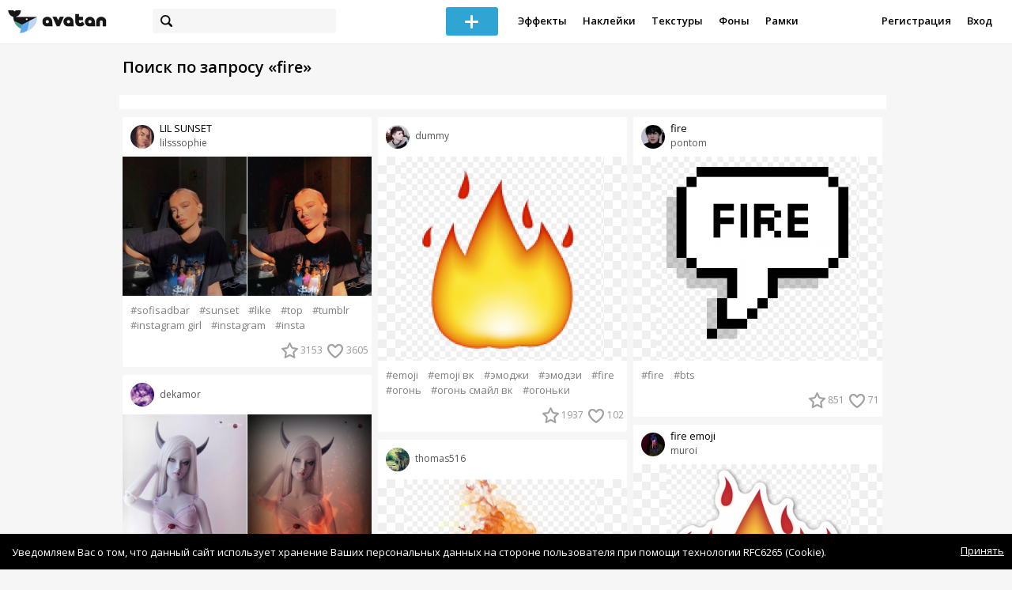

--- FILE ---
content_type: text/html; charset=utf-8
request_url: https://avatanplus.com/search?s=fire
body_size: 9485
content:
<!DOCTYPE html>
<html>
  <head>
  	<meta http-equiv="X-UA-Compatible" content="IE=9; IE=8; IE=7; IE=EDGE" />
    <meta charset=utf-8>
    <title>AVATAN PLUS - Социальный Фоторедактор</title>
    <link rel="SHORTCUT ICON" href="/i/shortcuticon.png?v=5" />
    <link rel="stylesheet" type="text/css" href="https://yastatic.net/jquery-ui/1.11.2/themes/smoothness/jquery-ui.min.css"/>
	<link rel="stylesheet" type="text/css" href="/css/style.css?t=1768616814"/>
	<link rel="stylesheet" type="text/css" href="/css/jquery.custom-scrollbar.css"/>
	<link rel="stylesheet" type="text/css" href="/css/vendor/nanoscroller.css"/>
	<script type="text/javascript" src="/js/vendor/jquery-1.10.2.min.js"></script>
		<!-- common modules -->
	<script type="text/javascript" src="/js/common/shop_modal.js?v=1768616814"></script>
	<script type="text/javascript" src="/js/common/vk_app.js?v=1768616814"></script>
	<script type="text/javascript" src="/js/common/favs_likes.js?v=1768616814"></script>
	<script type="text/javascript" src="/js/common/fullscreen_picture.js?v=1768616814"></script>
	<script type="text/javascript" src="/js/common/more.js?v=1768616814"></script>
	<script type="text/javascript" src="/js/common/editor.js?v=1768616814"></script>
	<script type="text/javascript" src="/js/common/add_common.js?v=1768616814"></script>
	<script type="text/javascript" src="/js/common/favourites.js?v=1768616814"></script>
	<script type="text/javascript" src="/js/common/modals.js?v=1768616814"></script>
	<script type="text/javascript" src="/js/common/assets.js?v=1768616814"></script>
	<script type="text/javascript" src="/js/common/elements.js?v=1768616814"></script>
	<script type="text/javascript" src="/js/common/final_procedures.js?v=1768616814"></script>
	<script type="text/javascript" src="/js/common/front_modal.js?v=1768616814"></script>
	<!-- end -->
	<script type="text/javascript" src="/js/vendor/jquery.nanoscroller.min.js?v=1768616814"></script>
	  	<script type="text/javascript" src="https://vk.com/js/api/share.js?93" charset="windows-1251"></script>
  	 		<link href='https://fonts.googleapis.com/css?family=Open+Sans:400,600&subset=cyrillic-ext,latin' rel='stylesheet' type='text/css'>
	<meta name="ermp-site-verification" value="D7357A7C-6C4F-475C-9374-0880A230111A">
	<!-- Yandex.RTB -->
	<script>window.yaContextCb=window.yaContextCb||[]</script>
	<script src="https://yandex.ru/ads/system/context.js" async></script>
  </head>
<body>
	
	<script type="text/javascript">
	 noflash_flag = true; 
	</script>

		<!--LiveInternet counter--><script type="text/javascript"><!--
	new Image().src = "//counter.yadro.ru/hit?r"+
	escape(document.referrer)+((typeof(screen)=="undefined")?"":
	";s"+screen.width+"*"+screen.height+"*"+(screen.colorDepth?
	screen.colorDepth:screen.pixelDepth))+";u"+escape(document.URL)+
	";"+Math.random();//--></script><!--/LiveInternet-->
	  	<div id="wrap">
	<div class="header">
			    
				<div class="center">
			<a class="logo-icon" href="/"></a>
			<div class="search">
				<span class="search-icon"></span>
								<form method="GET" action="/search" class="search-form">
									<div class="search-input"></div>
				</form>
			</div>
									<div class="menu" style="right: 260px;">
				<span class="add-photo blue-btn"><span></span></span>
				<a href="/list/effect" class="menu-item">Эффекты</a>
				<a href="/list/stickers" class="menu-item">Наклейки</a>
				<a href="/list/textures" class="menu-item">Текстуры</a>
								<a href="/list/backgrounds" class="menu-item">Фоны</a>
				<a href="/list/frames" class="menu-item">Рамки</a>
				<!--<a href="/list/photo" class="menu-item">Фотографии</a>-->
								<div class="clear"></div>
			</div>
			<form method="POST" action="" id="logout-form">
				<input type="hidden" name="logout" value="1">
			</form>
						<div class="auth-menu">
	    		<a href="/reg" class="menu-item">Регистрация</a>
				<a href="/login" class="menu-item">Вход</a>
				<div class="clear"></div>
	    	</div>
					</div>
	</div>
	<div class="main">
<script type="text/javascript">
	$().ready(function(){
		site.more.initSearchList('fire', 40, 111);
		site.favs_likes.init('list');
		site.elements.initEditElement();
	});
</script>
<div class="main-block">
	<h1>Поиск по запросу &laquo;fire&raquo;</h1>
		<div class="list-middle-banner __hack"><!-- Yandex.RTB R-A-2078077-5 -->
		<div id="yandex_rtb_R-A-2078077-5"></div>
		<script>window.yaContextCb.push(()=>{
		  Ya.Context.AdvManager.render({
			renderTo: 'yandex_rtb_R-A-2078077-5',
			blockId: 'R-A-2078077-5'
		  })
		})</script></div>
			<div class="list-container">
		<div class="elements-col fullwidth x3">
<div class="element">
	
	<div class="top">
		<span class="user">
			<a href="/users/lilsssophie">
				<img src="https://avatanplus.com/files/userpics/5e2b8d17c5a5f16fda1f2502_sm.jpg">
			</a>
			<a href="/users/lilsssophie">
				<span class="nickname _has_name">lilsssophie</span>
			</a>
			<a class="title" href="/detail/effect-4646719">LIL SUNSET</a>		</a>
									</div>
		<a class="__effect-1 mid __two" href="/detail/effect-4646719">
		<img src="https://avatanplus.com/files/effects/mid/5ee587ac7ee56172b099f9e8.jpg" class="original"><img src="https://avatanplus.com/files/effects/mid/5ee587ac908d3172b099fa30.jpg">
	</a>
						<div class="element-tags">
						<a href="/search?s=sofisadbar" class="tag" attr-tag="sofisadbar">#sofisadbar</a>
						<a href="/search?s=sunset" class="tag" attr-tag="sunset">#sunset</a>
						<a href="/search?s=like" class="tag" attr-tag="like">#like</a>
						<a href="/search?s=top" class="tag" attr-tag="top">#top</a>
						<a href="/search?s=tumblr" class="tag" attr-tag="tumblr">#tumblr</a>
						<a href="/search?s=instagram+girl" class="tag" attr-tag="instagram girl">#instagram girl</a>
						<a href="/search?s=instagram" class="tag" attr-tag="instagram">#instagram</a>
						<a href="/search?s=insta" class="tag" attr-tag="insta">#insta</a>
					</div>
		<div class="bottom">
				<span class="btns" attr_element_id="4646719" attr_element_type="effect" attr_element_resource_type="1">
						<span class="fav"><i></i><b>3153</b></span>
						<span class="like"><i></i><b>3605</b></span>
		</span>
			</div>
</div>
<div class="element">
	
	<div class="top">
		<span class="user">
			<a href="/users/dekamor">
				<img src="https://avatanplus.com/files/userpics/581c51dd003ce1582e9fc749_sm.jpg">
			</a>
			<a href="/users/dekamor">
				<span class="nickname">dekamor</span>
			</a>
					</a>
									</div>
		<a class="__effect-1 mid __two" href="/detail/effect-1603537">
		<img src="https://avatanplus.com/files/effects/mid/581c64b6990b01582ee96963.jpg" class="original"><img src="https://avatanplus.com/files/effects/mid/581c64b5918c31582ee9655c.jpg">
	</a>
						<div class="element-tags">
						<a href="/search?s=doll" class="tag" attr-tag="doll">#doll</a>
						<a href="/search?s=fire" class="tag" attr-tag="fire">#fire</a>
						<a href="/search?s=demon" class="tag" attr-tag="demon">#demon</a>
						<a href="/search?s=hell" class="tag" attr-tag="hell">#hell</a>
						<a href="/search?s=%D0%BA%D1%83%D0%BA%D0%BB%D0%B0" class="tag" attr-tag="кукла">#кукла</a>
						<a href="/search?s=%D0%BE%D0%B3%D0%BE%D0%BD%D1%8C" class="tag" attr-tag="огонь">#огонь</a>
						<a href="/search?s=%D0%B4%D0%B5%D0%BC%D0%BE%D0%BD" class="tag" attr-tag="демон">#демон</a>
						<a href="/search?s=%D0%B0%D0%B4" class="tag" attr-tag="ад">#ад</a>
					</div>
		<div class="bottom">
				<span class="btns" attr_element_id="1603537" attr_element_type="effect" attr_element_resource_type="1">
						<span class="fav"><i></i><b>611</b></span>
						<span class="like"><i></i><b>48</b></span>
		</span>
			</div>
</div>
<div class="element">
	
	<div class="top">
		<span class="user">
			<a href="/users/v3rzide">
				<img src="https://avatanplus.com/files/userpics/5ce7b799777f016ae9252f91_sm.jpg">
			</a>
			<a href="/users/v3rzide">
				<span class="nickname _has_name">v3rzide</span>
			</a>
			<a class="title" href="/detail/resource-3937713">firethrow</a>		</a>
									</div>
		<a class="__resource-3 mid __one __bkg __frame" href="/detail/resource-3937713">
		<img src="https://avatanplus.com/files/resources/mid/5c96bf68a736c169acdbb0ed.png">
	</a>
						<div class="element-tags">
						<a href="/search?s=fire" class="tag" attr-tag="fire">#fire</a>
					</div>
		<div class="bottom">
				<span class="btns" attr_element_id="3937713" attr_element_type="resource" attr_element_resource_type="3">
						<span class="fav"><i></i><b>341</b></span>
						<span class="like"><i></i><b>31</b></span>
		</span>
			</div>
</div>
<div class="element">
	
	<div class="top">
		<span class="user">
			<a href="/users/dollsey99">
				<img src="https://avatanplus.com/files/userpics/5abbbc4ccf5c51626d578c31_sm.jpg">
			</a>
			<a href="/users/dollsey99">
				<span class="nickname">dollsey99</span>
			</a>
					</a>
									</div>
		<a class="__resource-2 mid __one __bkg" href="/detail/resource-1693209">
		<img src="https://avatanplus.com/files/resources/mid/5839f44fb3e50158a2625779.png">
	</a>
						<div class="element-tags">
						<a href="/search?s=bts" class="tag" attr-tag="bts">#bts</a>
						<a href="/search?s=jungkook" class="tag" attr-tag="jungkook">#jungkook</a>
						<a href="/search?s=k-pop" class="tag" attr-tag="k-pop">#k-pop</a>
						<a href="/search?s=k+pop" class="tag" attr-tag="k pop">#k pop</a>
						<a href="/search?s=kpop" class="tag" attr-tag="kpop">#kpop</a>
						<a href="/search?s=fire" class="tag" attr-tag="fire">#fire</a>
						<a href="/search?s=bts+fire" class="tag" attr-tag="bts fire">#bts fire</a>
						<a href="/search?s=bts+%D1%87%D0%BE%D0%BD%D0%B3%D1%83%D0%BA" class="tag" attr-tag="bts чонгук">#bts чонгук</a>
					</div>
		<div class="bottom">
				<span class="btns" attr_element_id="1693209" attr_element_type="resource" attr_element_resource_type="2">
						<span class="fav"><i></i><b>207</b></span>
						<span class="like"><i></i><b>22</b></span>
		</span>
			</div>
</div>
<div class="element">
	
	<div class="top">
		<span class="user">
			<a href="/users/nostalgic_lisa">
				<img src="https://avatanplus.com/files/userpics/5bab86bb8ada716616064cb1_sm.jpg">
			</a>
			<a href="/users/nostalgic_lisa">
				<span class="nickname">nostalgic_lisa</span>
			</a>
					</a>
									</div>
		<a class="__resource-1 mid __one" href="/detail/resource-3586921">
		<img src="https://avatanplus.com/files/resources/mid/5bab8a27dae371661613abd9.png">
	</a>
						<div class="element-tags">
						<a href="/search?s=fire" class="tag" attr-tag="fire">#fire</a>
						<a href="/search?s=flame" class="tag" attr-tag="flame">#flame</a>
						<a href="/search?s=red" class="tag" attr-tag="red">#red</a>
						<a href="/search?s=dark" class="tag" attr-tag="dark">#dark</a>
						<a href="/search?s=beauty" class="tag" attr-tag="beauty">#beauty</a>
					</div>
		<div class="bottom">
				<span class="btns" attr_element_id="3586921" attr_element_type="resource" attr_element_resource_type="1">
						<span class="fav"><i></i><b>185</b></span>
						<span class="like"><i></i><b>10</b></span>
		</span>
			</div>
</div>
<div class="element">
	
	<div class="top">
		<span class="user">
			<a href="/users/dollsey99">
				<img src="https://avatanplus.com/files/userpics/5abbbc4ccf5c51626d578c31_sm.jpg">
			</a>
			<a href="/users/dollsey99">
				<span class="nickname">dollsey99</span>
			</a>
					</a>
									</div>
		<a class="__resource-2 mid __one __bkg" href="/detail/resource-1693211">
		<img src="https://avatanplus.com/files/resources/mid/5839f4504bc70158a26259b6.png">
	</a>
						<div class="element-tags">
						<a href="/search?s=bts+jungkook" class="tag" attr-tag="bts jungkook">#bts jungkook</a>
						<a href="/search?s=jungkook" class="tag" attr-tag="jungkook">#jungkook</a>
						<a href="/search?s=bts" class="tag" attr-tag="bts">#bts</a>
						<a href="/search?s=bangtan+boys" class="tag" attr-tag="bangtan boys">#bangtan boys</a>
						<a href="/search?s=bts+fire" class="tag" attr-tag="bts fire">#bts fire</a>
						<a href="/search?s=fire" class="tag" attr-tag="fire">#fire</a>
						<a href="/search?s=k-pop" class="tag" attr-tag="k-pop">#k-pop</a>
						<a href="/search?s=k+pop" class="tag" attr-tag="k pop">#k pop</a>
					</div>
		<div class="bottom">
				<span class="btns" attr_element_id="1693211" attr_element_type="resource" attr_element_resource_type="2">
						<span class="fav"><i></i><b>122</b></span>
						<span class="like"><i></i><b>17</b></span>
		</span>
			</div>
</div>
<div class="element">
	
	<div class="top">
		<span class="user">
			<a href="/users/dollsey99">
				<img src="https://avatanplus.com/files/userpics/5abbbc4ccf5c51626d578c31_sm.jpg">
			</a>
			<a href="/users/dollsey99">
				<span class="nickname">dollsey99</span>
			</a>
					</a>
									</div>
		<a class="__resource-2 mid __one __bkg" href="/detail/resource-1693215">
		<img src="https://avatanplus.com/files/resources/mid/5839f450d7805158a2625bf3.png">
	</a>
						<div class="element-tags">
						<a href="/search?s=suga" class="tag" attr-tag="suga">#suga</a>
						<a href="/search?s=bts" class="tag" attr-tag="bts">#bts</a>
						<a href="/search?s=fire" class="tag" attr-tag="fire">#fire</a>
						<a href="/search?s=bts+fire" class="tag" attr-tag="bts fire">#bts fire</a>
						<a href="/search?s=%D0%BC%D0%B8%D0%BD+%D1%8E%D0%BD%D0%B3%D0%B8" class="tag" attr-tag="мин юнги">#мин юнги</a>
						<a href="/search?s=%D1%8E%D0%BD%D0%B3%D0%B8" class="tag" attr-tag="юнги">#юнги</a>
						<a href="/search?s=%D1%88%D1%83%D0%B3%D0%B0" class="tag" attr-tag="шуга">#шуга</a>
						<a href="/search?s=k-pop" class="tag" attr-tag="k-pop">#k-pop</a>
					</div>
		<div class="bottom">
				<span class="btns" attr_element_id="1693215" attr_element_type="resource" attr_element_resource_type="2">
						<span class="fav"><i></i><b>114</b></span>
						<span class="like"><i></i><b>11</b></span>
		</span>
			</div>
</div>
<div class="element">
	
	<div class="top">
		<span class="user">
			<a href="/users/dollsey99">
				<img src="https://avatanplus.com/files/userpics/5abbbc4ccf5c51626d578c31_sm.jpg">
			</a>
			<a href="/users/dollsey99">
				<span class="nickname">dollsey99</span>
			</a>
					</a>
									</div>
		<a class="__resource-2 mid __one __bkg" href="/detail/resource-1748089">
		<img src="https://avatanplus.com/files/resources/mid/584ddacde274f158f01eb468.png">
	</a>
						<div class="element-tags">
						<a href="/search?s=bts+jimin" class="tag" attr-tag="bts jimin">#bts jimin</a>
						<a href="/search?s=bts" class="tag" attr-tag="bts">#bts</a>
						<a href="/search?s=jimin" class="tag" attr-tag="jimin">#jimin</a>
						<a href="/search?s=k-pop" class="tag" attr-tag="k-pop">#k-pop</a>
						<a href="/search?s=k+pop" class="tag" attr-tag="k pop">#k pop</a>
						<a href="/search?s=kpop" class="tag" attr-tag="kpop">#kpop</a>
						<a href="/search?s=bangtan" class="tag" attr-tag="bangtan">#bangtan</a>
						<a href="/search?s=jimin+bts" class="tag" attr-tag="jimin bts">#jimin bts</a>
					</div>
		<div class="bottom">
				<span class="btns" attr_element_id="1748089" attr_element_type="resource" attr_element_resource_type="2">
						<span class="fav"><i></i><b>97</b></span>
						<span class="like"><i></i><b>9</b></span>
		</span>
			</div>
</div>
<div class="element">
	
	<div class="top">
		<span class="user">
			<a href="/users/dollsey99">
				<img src="https://avatanplus.com/files/userpics/5abbbc4ccf5c51626d578c31_sm.jpg">
			</a>
			<a href="/users/dollsey99">
				<span class="nickname">dollsey99</span>
			</a>
					</a>
									</div>
		<a class="__resource-2 mid __one __bkg" href="/detail/resource-1363515">
		<img src="https://avatanplus.com/files/resources/mid/57cc2188ced4e156f562fe8f.png">
	</a>
						<div class="element-tags">
						<a href="/search?s=bts" class="tag" attr-tag="bts">#bts</a>
						<a href="/search?s=fire" class="tag" attr-tag="fire">#fire</a>
						<a href="/search?s=bts+fire" class="tag" attr-tag="bts fire">#bts fire</a>
						<a href="/search?s=bts+%D0%BF%D0%B5%D1%81%D0%BD%D0%B8" class="tag" attr-tag="bts песни">#bts песни</a>
						<a href="/search?s=%D0%B1%D0%B0%D0%BD%D1%82%D0%B0%D0%BD%D1%8B" class="tag" attr-tag="бантаны">#бантаны</a>
					</div>
		<div class="bottom">
				<span class="btns" attr_element_id="1363515" attr_element_type="resource" attr_element_resource_type="2">
						<span class="fav"><i></i><b>90</b></span>
						<span class="like"><i></i><b>12</b></span>
		</span>
			</div>
</div>
<div class="element">
	
	<div class="top">
		<span class="user">
			<a href="/users/beecute">
				<img src="https://avatanplus.com/files/userpics/5a5942a29349e160ecac4b2b_sm.jpg">
			</a>
			<a href="/users/beecute">
				<span class="nickname _has_name">beecute</span>
			</a>
			<a class="title" href="/detail/resource-2998578">Горящее сердце</a>		</a>
									</div>
		<a class="__resource-2 mid __one __bkg" href="/detail/resource-2998578">
		<img src="https://avatanplus.com/files/resources/mid/5a5bd521556f0160f6b88a46.png">
	</a>
						<div class="element-tags">
						<a href="/search?s=heart" class="tag" attr-tag="heart">#heart</a>
						<a href="/search?s=fire" class="tag" attr-tag="fire">#fire</a>
					</div>
		<div class="bottom">
				<span class="btns" attr_element_id="2998578" attr_element_type="resource" attr_element_resource_type="2">
						<span class="fav"><i></i><b>74</b></span>
						<span class="like"><i></i><b>6</b></span>
		</span>
			</div>
</div>
<div class="element">
	
	<div class="top">
		<span class="user">
			<a href="/users/dollsey99">
				<img src="https://avatanplus.com/files/userpics/5abbbc4ccf5c51626d578c31_sm.jpg">
			</a>
			<a href="/users/dollsey99">
				<span class="nickname">dollsey99</span>
			</a>
					</a>
									</div>
		<a class="__resource-2 mid __one __bkg" href="/detail/resource-1693210">
		<img src="https://avatanplus.com/files/resources/mid/5839f45004aae158a2625893.png">
	</a>
						<div class="element-tags">
						<a href="/search?s=fire" class="tag" attr-tag="fire">#fire</a>
						<a href="/search?s=jungkook" class="tag" attr-tag="jungkook">#jungkook</a>
						<a href="/search?s=k-pop" class="tag" attr-tag="k-pop">#k-pop</a>
						<a href="/search?s=k+pop" class="tag" attr-tag="k pop">#k pop</a>
						<a href="/search?s=kpop" class="tag" attr-tag="kpop">#kpop</a>
						<a href="/search?s=bts" class="tag" attr-tag="bts">#bts</a>
						<a href="/search?s=bts+jungkook" class="tag" attr-tag="bts jungkook">#bts jungkook</a>
						<a href="/search?s=bts+fire" class="tag" attr-tag="bts fire">#bts fire</a>
					</div>
		<div class="bottom">
				<span class="btns" attr_element_id="1693210" attr_element_type="resource" attr_element_resource_type="2">
						<span class="fav"><i></i><b>70</b></span>
						<span class="like"><i></i><b>6</b></span>
		</span>
			</div>
</div>
<div class="element">
	
	<div class="top">
		<span class="user">
			<a href="/users/dollsey99">
				<img src="https://avatanplus.com/files/userpics/5abbbc4ccf5c51626d578c31_sm.jpg">
			</a>
			<a href="/users/dollsey99">
				<span class="nickname _has_name">dollsey99</span>
			</a>
			<a class="title" href="/detail/resource-1748091">bts fire - jimin /2/</a>		</a>
									</div>
		<a class="__resource-2 mid __one __bkg" href="/detail/resource-1748091">
		<img src="https://avatanplus.com/files/resources/mid/584ddb73ec513158f0213d00.png">
	</a>
						<div class="element-tags">
						<a href="/search?s=bts+jimin" class="tag" attr-tag="bts jimin">#bts jimin</a>
						<a href="/search?s=jimin" class="tag" attr-tag="jimin">#jimin</a>
						<a href="/search?s=bts" class="tag" attr-tag="bts">#bts</a>
						<a href="/search?s=bangtan+boys" class="tag" attr-tag="bangtan boys">#bangtan boys</a>
						<a href="/search?s=bts+jimin+fire" class="tag" attr-tag="bts jimin fire">#bts jimin fire</a>
						<a href="/search?s=bts+fire" class="tag" attr-tag="bts fire">#bts fire</a>
						<a href="/search?s=fire" class="tag" attr-tag="fire">#fire</a>
						<a href="/search?s=k-pop" class="tag" attr-tag="k-pop">#k-pop</a>
					</div>
		<div class="bottom">
				<span class="btns" attr_element_id="1748091" attr_element_type="resource" attr_element_resource_type="2">
						<span class="fav"><i></i><b>63</b></span>
						<span class="like"><i></i><b>5</b></span>
		</span>
			</div>
</div>
<div class="element">
	
	<div class="top">
		<span class="user">
			<a href="/users/dollsey99">
				<img src="https://avatanplus.com/files/userpics/5abbbc4ccf5c51626d578c31_sm.jpg">
			</a>
			<a href="/users/dollsey99">
				<span class="nickname _has_name">dollsey99</span>
			</a>
			<a class="title" href="/detail/resource-1748092">bts fire - jimin /2/</a>		</a>
									</div>
		<a class="__resource-2 mid __one __bkg" href="/detail/resource-1748092">
		<img src="https://avatanplus.com/files/resources/mid/584ddb7441ff1158f0213e2e.png">
	</a>
						<div class="element-tags">
						<a href="/search?s=bts+jimin" class="tag" attr-tag="bts jimin">#bts jimin</a>
						<a href="/search?s=jimin" class="tag" attr-tag="jimin">#jimin</a>
						<a href="/search?s=bts" class="tag" attr-tag="bts">#bts</a>
						<a href="/search?s=bangtan+boys" class="tag" attr-tag="bangtan boys">#bangtan boys</a>
						<a href="/search?s=bts+jimin+fire" class="tag" attr-tag="bts jimin fire">#bts jimin fire</a>
						<a href="/search?s=bts+fire" class="tag" attr-tag="bts fire">#bts fire</a>
						<a href="/search?s=fire" class="tag" attr-tag="fire">#fire</a>
						<a href="/search?s=k-pop" class="tag" attr-tag="k-pop">#k-pop</a>
					</div>
		<div class="bottom">
				<span class="btns" attr_element_id="1748092" attr_element_type="resource" attr_element_resource_type="2">
						<span class="fav"><i></i><b>53</b></span>
						<span class="like"><i></i><b>2</b></span>
		</span>
			</div>
</div>
<div class="element">
	
	<div class="top">
		<span class="user">
			<a href="/users/sarviophi">
				<img src="https://avatanplus.com/files/userpics/5936e1ce6244c15c7e620e43_sm.jpg">
			</a>
			<a href="/users/sarviophi">
				<span class="nickname">sarviophi</span>
			</a>
					</a>
									</div>
		<a class="__resource-2 mid __one __bkg" href="/detail/resource-2342290">
		<img src="https://avatanplus.com/files/resources/mid/593949078bd8c15c87c54595.png">
	</a>
						<div class="element-tags">
						<a href="/search?s=fire" class="tag" attr-tag="fire">#fire</a>
						<a href="/search?s=%D0%BE%D0%B3%D0%BE%D0%BD%D1%8C" class="tag" attr-tag="огонь">#огонь</a>
						<a href="/search?s=%D0%BE%D0%B3%D0%BE%D0%BD%D1%91%D1%87%D0%B5%D0%BA" class="tag" attr-tag="огонёчек">#огонёчек</a>
						<a href="/search?s=%D0%BE%D0%B3%D0%BE%D0%BD%D1%91%D0%BA" class="tag" attr-tag="огонёк">#огонёк</a>
					</div>
		<div class="bottom">
				<span class="btns" attr_element_id="2342290" attr_element_type="resource" attr_element_resource_type="2">
						<span class="fav"><i></i><b>48</b></span>
						<span class="like"><i></i><b>10</b></span>
		</span>
			</div>
</div></div>
		<div class="elements-col fullwidth x3">
<div class="element">
	
	<div class="top">
		<span class="user">
			<a href="/users/dummy">
				<img src="https://avatanplus.com/files/userpics/598db0e08858b15dd17aed2e_sm.jpg">
			</a>
			<a href="/users/dummy">
				<span class="nickname">dummy</span>
			</a>
					</a>
									</div>
		<a class="__resource-2 mid __one __bkg" href="/detail/resource-1267955">
		<img src="https://avatanplus.com/files/resources/mid/57b458a2327df156987a399f.png">
	</a>
						<div class="element-tags">
						<a href="/search?s=emoji" class="tag" attr-tag="emoji">#emoji</a>
						<a href="/search?s=emoji+%D0%B2%D0%BA" class="tag" attr-tag="emoji вк">#emoji вк</a>
						<a href="/search?s=%D1%8D%D0%BC%D0%BE%D0%B4%D0%B6%D0%B8" class="tag" attr-tag="эмоджи">#эмоджи</a>
						<a href="/search?s=%D1%8D%D0%BC%D0%BE%D0%B4%D0%B7%D0%B8" class="tag" attr-tag="эмодзи">#эмодзи</a>
						<a href="/search?s=fire" class="tag" attr-tag="fire">#fire</a>
						<a href="/search?s=%D0%BE%D0%B3%D0%BE%D0%BD%D1%8C" class="tag" attr-tag="огонь">#огонь</a>
						<a href="/search?s=%D0%BE%D0%B3%D0%BE%D0%BD%D1%8C+%D1%81%D0%BC%D0%B0%D0%B9%D0%BB+%D0%B2%D0%BA" class="tag" attr-tag="огонь смайл вк">#огонь смайл вк</a>
						<a href="/search?s=%D0%BE%D0%B3%D0%BE%D0%BD%D1%8C%D0%BA%D0%B8" class="tag" attr-tag="огоньки">#огоньки</a>
					</div>
		<div class="bottom">
				<span class="btns" attr_element_id="1267955" attr_element_type="resource" attr_element_resource_type="2">
						<span class="fav"><i></i><b>1937</b></span>
						<span class="like"><i></i><b>102</b></span>
		</span>
			</div>
</div>
<div class="element">
	
	<div class="top">
		<span class="user">
			<a href="/users/thomas516">
				<img src="https://avatanplus.com/files/userpics/56ad367846177152949cc5df.jpg">
			</a>
			<a href="/users/thomas516">
				<span class="nickname">thomas516</span>
			</a>
					</a>
									</div>
		<a class="__resource-2 mid __one __bkg" href="/detail/resource-225106">
		<img src="https://avatanplus.com/files/resources/mid/56c5d87c43997152f4d5a575.png">
	</a>
						<div class="element-tags">
						<a href="/search?s=%D0%BE%D0%B3%D0%BE%D0%BD%D1%8C" class="tag" attr-tag="огонь">#огонь</a>
						<a href="/search?s=fire" class="tag" attr-tag="fire">#fire</a>
					</div>
		<div class="bottom">
				<span class="btns" attr_element_id="225106" attr_element_type="resource" attr_element_resource_type="2">
						<span class="fav"><i></i><b>488</b></span>
						<span class="like"><i></i><b>45</b></span>
		</span>
			</div>
</div>
<div class="element">
	
	<div class="top">
		<span class="user">
			<a href="/users/anna_vanna">
				<img src="https://avatanplus.com/files/userpics/597189cb8528d15d63824319_sm.jpg">
			</a>
			<a href="/users/anna_vanna">
				<span class="nickname _has_name">anna_vanna</span>
			</a>
			<a class="title" href="/detail/effect-212269">Dark Red</a>		</a>
									</div>
		<a class="__effect-1 mid __two" href="/detail/effect-212269">
		<img src="https://avatanplus.com/files/effects/mid/56c05981b003b152df5da2b9.jpg" class="original"><img src="https://avatanplus.com/files/effects/mid/56c0598aa13fb152df5dc5a4.jpg">
	</a>
						<div class="element-tags">
						<a href="/search?s=darkness" class="tag" attr-tag="darkness">#darkness</a>
						<a href="/search?s=red" class="tag" attr-tag="red">#red</a>
						<a href="/search?s=cold" class="tag" attr-tag="cold">#cold</a>
						<a href="/search?s=fire" class="tag" attr-tag="fire">#fire</a>
					</div>
		<div class="bottom">
				<span class="btns" attr_element_id="212269" attr_element_type="effect" attr_element_resource_type="1">
						<span class="fav"><i></i><b>297</b></span>
						<span class="like"><i></i><b>31</b></span>
		</span>
			</div>
</div>
<div class="element">
	
	<div class="top">
		<span class="user">
			<a href="/users/ldirenl">
				<img src="https://avatanplus.com/files/userpics/583b40abed7e4158a7749fc5_sm.jpg">
			</a>
			<a href="/users/ldirenl">
				<span class="nickname _has_name">ldirenl</span>
			</a>
			<a class="title" href="/detail/effect-720037">Flame</a>		</a>
									</div>
		<a class="__effect-1 mid __two" href="/detail/effect-720037">
		<img src="https://avatanplus.com/files/effects/mid/574720fc27c94154edd8d903.jpg" class="original"><img src="https://avatanplus.com/files/effects/mid/574720fcc927b154edd8db98.jpg">
	</a>
						<div class="element-tags">
						<a href="/search?s=flame" class="tag" attr-tag="flame">#flame</a>
						<a href="/search?s=photo" class="tag" attr-tag="photo">#photo</a>
						<a href="/search?s=new" class="tag" attr-tag="new">#new</a>
						<a href="/search?s=fire" class="tag" attr-tag="fire">#fire</a>
						<a href="/search?s=dark" class="tag" attr-tag="dark">#dark</a>
						<a href="/search?s=followme" class="tag" attr-tag="followme">#followme</a>
						<a href="/search?s=like" class="tag" attr-tag="like">#like</a>
					</div>
		<div class="bottom">
				<span class="btns" attr_element_id="720037" attr_element_type="effect" attr_element_resource_type="1">
						<span class="fav"><i></i><b>190</b></span>
						<span class="like"><i></i><b>43</b></span>
		</span>
			</div>
</div>
<div class="element">
	
	<div class="top">
		<span class="user">
			<a href="/users/allyosyaa">
				<img src="https://avatanplus.com/files/userpics/5c98284e8505b169b25d72d1_sm.jpg">
			</a>
			<a href="/users/allyosyaa">
				<span class="nickname">allyosyaa</span>
			</a>
					</a>
									</div>
		<a class="__resource-1 mid __one" href="/detail/resource-3298596">
		<img src="https://avatanplus.com/files/resources/mid/5af2e06f03ce116344bcb1a8.jpg">
	</a>
						<div class="element-tags">
						<a href="/search?s=fire" class="tag" attr-tag="fire">#fire</a>
					</div>
		<div class="bottom">
				<span class="btns" attr_element_id="3298596" attr_element_type="resource" attr_element_resource_type="1">
						<span class="fav"><i></i><b>146</b></span>
						<span class="like"><i></i><b>17</b></span>
		</span>
			</div>
</div>
<div class="element">
	
	<div class="top">
		<span class="user">
			<a href="/users/mementovivere">
				<img src="https://avatanplus.com/files/userpics/594e5b06dad0515cda1392f0_sm.jpg">
			</a>
			<a href="/users/mementovivere">
				<span class="nickname _has_name">mementovivere</span>
			</a>
			<a class="title" href="/detail/effect-2320525">mementovivere</a>		</a>
									</div>
		<a class="__effect-1 mid __two" href="/detail/effect-2320525">
		<img src="https://avatanplus.com/files/effects/mid/592ffb96d1d3115c636ec54b.jpg" class="original"><img src="https://avatanplus.com/files/effects/mid/592ffb97077c515c636ec5f7.jpg">
	</a>
						<div class="element-tags">
						<a href="/search?s=mementovivere" class="tag" attr-tag="mementovivere">#mementovivere</a>
						<a href="/search?s=bts" class="tag" attr-tag="bts">#bts</a>
						<a href="/search?s=bangtan+boys" class="tag" attr-tag="bangtan boys">#bangtan boys</a>
						<a href="/search?s=jin" class="tag" attr-tag="jin">#jin</a>
						<a href="/search?s=kim+seokjin" class="tag" attr-tag="kim seokjin">#kim seokjin</a>
						<a href="/search?s=fire" class="tag" attr-tag="fire">#fire</a>
						<a href="/search?s=love" class="tag" attr-tag="love">#love</a>
						<a href="/search?s=top" class="tag" attr-tag="top">#top</a>
					</div>
		<div class="bottom">
				<span class="btns" attr_element_id="2320525" attr_element_type="effect" attr_element_resource_type="1">
						<span class="fav"><i></i><b>119</b></span>
						<span class="like"><i></i><b>29</b></span>
		</span>
			</div>
</div>
<div class="element">
	
	<div class="top">
		<span class="user">
			<a href="/users/ssearcher">
				<img src="https://avatanplus.com/files/userpics/646c86364890018847ec4419_sm.jpg">
			</a>
			<a href="/users/ssearcher">
				<span class="nickname">ssearcher</span>
			</a>
					</a>
									</div>
		<a class="__resource-1 mid __one" href="/detail/resource-1996585">
		<img src="https://avatanplus.com/files/resources/mid/58ac17e4e104115a603d563a.jpg">
	</a>
						<div class="element-tags">
						<a href="/search?s=fire" class="tag" attr-tag="fire">#fire</a>
					</div>
		<div class="bottom">
				<span class="btns" attr_element_id="1996585" attr_element_type="resource" attr_element_resource_type="1">
						<span class="fav"><i></i><b>111</b></span>
						<span class="like"><i></i><b>13</b></span>
		</span>
			</div>
</div>
<div class="element">
	
	<div class="top">
		<span class="user">
			<a href="/users/occursum">
				<img src="https://avatanplus.com/files/userpics/5a2a9e99a48ff160367b884a_sm.jpg">
			</a>
			<a href="/users/occursum">
				<span class="nickname">occursum</span>
			</a>
					</a>
									</div>
		<a class="__resource-2 mid __one __bkg" href="/detail/resource-2466477">
		<img src="https://avatanplus.com/files/resources/mid/5978e365a391215d80384526.png">
	</a>
						<div class="element-tags">
						<a href="/search?s=red" class="tag" attr-tag="red">#red</a>
						<a href="/search?s=fire" class="tag" attr-tag="fire">#fire</a>
						<a href="/search?s=anime" class="tag" attr-tag="anime">#anime</a>
						<a href="/search?s=%D0%B0%D0%BD%D0%B8%D0%BC%D0%B5" class="tag" attr-tag="аниме">#аниме</a>
						<a href="/search?s=%D0%BC%D0%BE%D0%BB%D0%BD%D0%B8%D1%8F" class="tag" attr-tag="молния">#молния</a>
						<a href="/search?s=%D0%BA%D1%80%D0%B0%D1%81%D0%BD%D1%8B%D0%B9" class="tag" attr-tag="красный">#красный</a>
						<a href="/search?s=%D0%BF%D0%BD%D0%B3" class="tag" attr-tag="пнг">#пнг</a>
						<a href="/search?s=png" class="tag" attr-tag="png">#png</a>
					</div>
		<div class="bottom">
				<span class="btns" attr_element_id="2466477" attr_element_type="resource" attr_element_resource_type="2">
						<span class="fav"><i></i><b>94</b></span>
						<span class="like"><i></i><b>9</b></span>
		</span>
			</div>
</div>
<div class="element">
	
	<div class="top">
		<span class="user">
			<a href="/users/basilisa996">
				<img src="https://avatanplus.com/files/userpics/58234b762ac4d15849dec59f_sm.jpg">
			</a>
			<a href="/users/basilisa996">
				<span class="nickname _has_name">basilisa996</span>
			</a>
			<a class="title" href="/detail/effect-1697996">you are my passion</a>		</a>
									</div>
		<a class="__effect-1 mid __two" href="/detail/effect-1697996">
		<img src="https://avatanplus.com/files/effects/mid/583b4d0f979d0158a7a50505.jpg" class="original"><img src="https://avatanplus.com/files/effects/mid/583b4d0fa587a158a7a5053e.jpg">
	</a>
						<div class="element-tags">
						<a href="/search?s=fire" class="tag" attr-tag="fire">#fire</a>
						<a href="/search?s=passion" class="tag" attr-tag="passion">#passion</a>
						<a href="/search?s=hot" class="tag" attr-tag="hot">#hot</a>
						<a href="/search?s=effect" class="tag" attr-tag="effect">#effect</a>
						<a href="/search?s=%D1%82%D0%B5%D0%BA%D1%81%D1%82%D1%83%D1%80%D0%B0" class="tag" attr-tag="текстура">#текстура</a>
						<a href="/search?s=%D0%BE%D0%B3%D0%BE%D0%BD%D1%8C" class="tag" attr-tag="огонь">#огонь</a>
					</div>
		<div class="bottom">
				<span class="btns" attr_element_id="1697996" attr_element_type="effect" attr_element_resource_type="1">
						<span class="fav"><i></i><b>83</b></span>
						<span class="like"><i></i><b>16</b></span>
		</span>
			</div>
</div>
<div class="element">
	
	<div class="top">
		<span class="user">
			<a href="/users/altsister">
				<img src="https://avatanplus.com/files/userpics/5f096454d00571733cafeb74_sm.jpg">
			</a>
			<a href="/users/altsister">
				<span class="nickname">altsister</span>
			</a>
					</a>
									</div>
		<a class="__effect-1 mid __two" href="/detail/effect-3937910">
		<img src="https://avatanplus.com/files/effects/mid/5c97243a09fe0169ae6582b9.jpg" class="original"><img src="https://avatanplus.com/files/effects/mid/5c97243a3e0b9169ae65838e.jpg">
	</a>
						<div class="element-tags">
						<a href="/search?s=%D1%8D%D1%84%D1%84%D0%B5%D0%BA%D1%82" class="tag" attr-tag="эффект">#эффект</a>
						<a href="/search?s=fire" class="tag" attr-tag="fire">#fire</a>
						<a href="/search?s=%D0%BE%D0%B3%D0%BE%D0%BD%D1%8C" class="tag" attr-tag="огонь">#огонь</a>
						<a href="/search?s=%D0%B7%D0%B5%D1%80%D0%BD%D0%B8%D1%81%D1%82%D0%BE%D1%81%D1%82%D1%8C" class="tag" attr-tag="зернистость">#зернистость</a>
						<a href="/search?s=%D0%B3%D1%80%D0%B0%D0%B4%D0%B8%D0%B5%D0%BD%D1%82" class="tag" attr-tag="градиент">#градиент</a>
						<a href="/search?s=%D0%BE%D1%80%D0%B0%D0%BD%D0%B6%D0%B5%D0%B2%D1%8B%D0%B9" class="tag" attr-tag="оранжевый">#оранжевый</a>
						<a href="/search?s=%D1%80%D0%BE%D0%B7%D0%BE%D0%B2%D1%8B%D0%B9" class="tag" attr-tag="розовый">#розовый</a>
						<a href="/search?s=%D0%B1%D0%B5%D0%BB%D1%8B%D0%B9" class="tag" attr-tag="белый">#белый</a>
					</div>
		<div class="bottom">
				<span class="btns" attr_element_id="3937910" attr_element_type="effect" attr_element_resource_type="1">
						<span class="fav"><i></i><b>74</b></span>
						<span class="like"><i></i><b>8</b></span>
		</span>
			</div>
</div>
<div class="element">
	
	<div class="top">
		<span class="user">
			<a href="/users/dekamor">
				<img src="https://avatanplus.com/files/userpics/581c51dd003ce1582e9fc749_sm.jpg">
			</a>
			<a href="/users/dekamor">
				<span class="nickname">dekamor</span>
			</a>
					</a>
									</div>
		<a class="__effect-1 mid __two" href="/detail/effect-1647026">
		<img src="https://avatanplus.com/files/effects/mid/582affa0c9ed215867f68c3b.jpg" class="original"><img src="https://avatanplus.com/files/effects/mid/582affa127aef15867f68d8b.jpg">
	</a>
						<div class="element-tags">
						<a href="/search?s=%D1%81%D0%B8%D0%BD%D0%B8%D0%B9" class="tag" attr-tag="синий">#синий</a>
						<a href="/search?s=%D0%BF%D0%BB%D0%B0%D0%BC%D1%8F" class="tag" attr-tag="пламя">#пламя</a>
						<a href="/search?s=%D1%81%D0%B8%D0%BD%D0%B5%D0%B5+%D0%BF%D0%BB%D0%B0%D0%BC%D1%8F" class="tag" attr-tag="синее пламя">#синее пламя</a>
						<a href="/search?s=%D0%B2%D0%B5%D0%B5%D1%80" class="tag" attr-tag="веер">#веер</a>
						<a href="/search?s=%D0%BA%D1%83%D0%BA%D0%BB%D0%B0" class="tag" attr-tag="кукла">#кукла</a>
						<a href="/search?s=doll" class="tag" attr-tag="doll">#doll</a>
						<a href="/search?s=fire" class="tag" attr-tag="fire">#fire</a>
						<a href="/search?s=blue" class="tag" attr-tag="blue">#blue</a>
					</div>
		<div class="bottom">
				<span class="btns" attr_element_id="1647026" attr_element_type="effect" attr_element_resource_type="1">
						<span class="fav"><i></i><b>67</b></span>
						<span class="like"><i></i><b>6</b></span>
		</span>
			</div>
</div>
<div class="element">
	
	<div class="top">
		<span class="user">
			<a href="/users/dollsey99">
				<img src="https://avatanplus.com/files/userpics/5abbbc4ccf5c51626d578c31_sm.jpg">
			</a>
			<a href="/users/dollsey99">
				<span class="nickname">dollsey99</span>
			</a>
					</a>
									</div>
		<a class="__resource-2 mid __one __bkg" href="/detail/resource-1693207">
		<img src="https://avatanplus.com/files/resources/mid/5839f44f1ef1a158a2625517.png">
	</a>
						<div class="element-tags">
						<a href="/search?s=bts" class="tag" attr-tag="bts">#bts</a>
						<a href="/search?s=bangtan+boys" class="tag" attr-tag="bangtan boys">#bangtan boys</a>
						<a href="/search?s=jimin" class="tag" attr-tag="jimin">#jimin</a>
						<a href="/search?s=bts+jimin" class="tag" attr-tag="bts jimin">#bts jimin</a>
						<a href="/search?s=%D1%87%D0%B8%D0%BC%D0%B8%D0%BD" class="tag" attr-tag="чимин">#чимин</a>
						<a href="/search?s=%D1%87%D0%B5%D0%BC%D0%B5%D0%BD" class="tag" attr-tag="чемен">#чемен</a>
						<a href="/search?s=k-pop" class="tag" attr-tag="k-pop">#k-pop</a>
						<a href="/search?s=k+pop" class="tag" attr-tag="k pop">#k pop</a>
					</div>
		<div class="bottom">
				<span class="btns" attr_element_id="1693207" attr_element_type="resource" attr_element_resource_type="2">
						<span class="fav"><i></i><b>61</b></span>
						<span class="like"><i></i><b>7</b></span>
		</span>
			</div>
</div>
<div class="element">
	
	<div class="top">
		<span class="user">
			<a href="/users/broken_guy">
				<img src="https://avatanplus.com/files/userpics/5d50448dc59cb16c818bc9f1_sm.jpg">
			</a>
			<a href="/users/broken_guy">
				<span class="nickname _has_name">broken_guy</span>
			</a>
			<a class="title" href="/detail/resource-3782825">Blood</a>		</a>
									</div>
		<a class="__resource-2 mid __one __bkg" href="/detail/resource-3782825">
		<img src="https://avatanplus.com/files/resources/mid/5c2d11b58a0e5168100d2d3d.png">
	</a>
						<div class="element-tags">
						<a href="/search?s=fire" class="tag" attr-tag="fire">#fire</a>
						<a href="/search?s=blood" class="tag" attr-tag="blood">#blood</a>
					</div>
		<div class="bottom">
				<span class="btns" attr_element_id="3782825" attr_element_type="resource" attr_element_resource_type="2">
						<span class="fav"><i></i><b>51</b></span>
						<span class="like"><i></i><b>9</b></span>
		</span>
			</div>
</div></div>
		<div class="elements-col fullwidth x3">
<div class="element">
	
	<div class="top">
		<span class="user">
			<a href="/users/pontom">
				<img src="https://avatanplus.com/files/userpics/5fcf1b36ca5a017641024e2d_sm.jpg">
			</a>
			<a href="/users/pontom">
				<span class="nickname _has_name">pontom</span>
			</a>
			<a class="title" href="/detail/resource-1167614">fire</a>		</a>
									</div>
		<a class="__resource-2 mid __one __bkg" href="/detail/resource-1167614">
		<img src="https://avatanplus.com/files/resources/mid/579dfb19042d6156411cd9b9.png">
	</a>
						<div class="element-tags">
						<a href="/search?s=fire" class="tag" attr-tag="fire">#fire</a>
						<a href="/search?s=bts" class="tag" attr-tag="bts">#bts</a>
					</div>
		<div class="bottom">
				<span class="btns" attr_element_id="1167614" attr_element_type="resource" attr_element_resource_type="2">
						<span class="fav"><i></i><b>851</b></span>
						<span class="like"><i></i><b>71</b></span>
		</span>
			</div>
</div>
<div class="element">
	
	<div class="top">
		<span class="user">
			<a href="/users/muroi">
				<img src="https://avatanplus.com/files/userpics/576424701215f1555f2e55ca.jpg">
			</a>
			<a href="/users/muroi">
				<span class="nickname _has_name">muroi</span>
			</a>
			<a class="title" href="/detail/resource-559727">fire emoji</a>		</a>
									</div>
		<a class="__resource-2 mid __one __bkg" href="/detail/resource-559727">
		<img src="https://avatanplus.com/files/resources/mid/572f2ae504253154903f8e99.png">
	</a>
						<div class="element-tags">
						<a href="/search?s=fire" class="tag" attr-tag="fire">#fire</a>
						<a href="/search?s=emoji" class="tag" attr-tag="emoji">#emoji</a>
					</div>
		<div class="bottom">
				<span class="btns" attr_element_id="559727" attr_element_type="resource" attr_element_resource_type="2">
						<span class="fav"><i></i><b>416</b></span>
						<span class="like"><i></i><b>37</b></span>
		</span>
			</div>
</div>
<div class="element">
	
	<div class="top">
		<span class="user">
			<a href="/users/sarviophi">
				<img src="https://avatanplus.com/files/userpics/5936e1ce6244c15c7e620e43_sm.jpg">
			</a>
			<a href="/users/sarviophi">
				<span class="nickname">sarviophi</span>
			</a>
					</a>
									</div>
		<a class="__resource-2 mid __one __bkg" href="/detail/resource-2342291">
		<img src="https://avatanplus.com/files/resources/mid/59394907a104915c87c545ec.png">
	</a>
						<div class="element-tags">
						<a href="/search?s=fire" class="tag" attr-tag="fire">#fire</a>
						<a href="/search?s=%D0%BE%D0%B3%D0%BE%D0%BD%D1%8C" class="tag" attr-tag="огонь">#огонь</a>
						<a href="/search?s=%D0%BE%D0%B3%D0%BE%D0%BD%D1%91%D1%87%D0%B5%D0%BA" class="tag" attr-tag="огонёчек">#огонёчек</a>
						<a href="/search?s=%D0%BE%D0%B3%D0%BE%D0%BD%D1%91%D0%BA" class="tag" attr-tag="огонёк">#огонёк</a>
					</div>
		<div class="bottom">
				<span class="btns" attr_element_id="2342291" attr_element_type="resource" attr_element_resource_type="2">
						<span class="fav"><i></i><b>217</b></span>
						<span class="like"><i></i><b>28</b></span>
		</span>
			</div>
</div>
<div class="element">
	
	<div class="top">
		<span class="user">
			<a href="/users/dollsey99">
				<img src="https://avatanplus.com/files/userpics/5abbbc4ccf5c51626d578c31_sm.jpg">
			</a>
			<a href="/users/dollsey99">
				<span class="nickname">dollsey99</span>
			</a>
					</a>
									</div>
		<a class="__resource-2 mid __one __bkg" href="/detail/resource-1693214">
		<img src="https://avatanplus.com/files/resources/mid/5839f450c8b8b158a2625bb6.png">
	</a>
						<div class="element-tags">
						<a href="/search?s=suga" class="tag" attr-tag="suga">#suga</a>
						<a href="/search?s=fire" class="tag" attr-tag="fire">#fire</a>
						<a href="/search?s=bts" class="tag" attr-tag="bts">#bts</a>
						<a href="/search?s=bts+fire" class="tag" attr-tag="bts fire">#bts fire</a>
						<a href="/search?s=bts+suga" class="tag" attr-tag="bts suga">#bts suga</a>
						<a href="/search?s=k-pop" class="tag" attr-tag="k-pop">#k-pop</a>
						<a href="/search?s=kpop" class="tag" attr-tag="kpop">#kpop</a>
						<a href="/search?s=k+pop" class="tag" attr-tag="k pop">#k pop</a>
					</div>
		<div class="bottom">
				<span class="btns" attr_element_id="1693214" attr_element_type="resource" attr_element_resource_type="2">
						<span class="fav"><i></i><b>189</b></span>
						<span class="like"><i></i><b>25</b></span>
		</span>
			</div>
</div>
<div class="element">
	
	<div class="top">
		<span class="user">
			<a href="/users/dollsey99">
				<img src="https://avatanplus.com/files/userpics/5abbbc4ccf5c51626d578c31_sm.jpg">
			</a>
			<a href="/users/dollsey99">
				<span class="nickname">dollsey99</span>
			</a>
					</a>
									</div>
		<a class="__resource-2 mid __one __bkg" href="/detail/resource-1748088">
		<img src="https://avatanplus.com/files/resources/mid/584ddacd93463158f01eb323.png">
	</a>
						<div class="element-tags">
						<a href="/search?s=bts+jimin" class="tag" attr-tag="bts jimin">#bts jimin</a>
						<a href="/search?s=bts" class="tag" attr-tag="bts">#bts</a>
						<a href="/search?s=jimin" class="tag" attr-tag="jimin">#jimin</a>
						<a href="/search?s=k-pop" class="tag" attr-tag="k-pop">#k-pop</a>
						<a href="/search?s=k+pop" class="tag" attr-tag="k pop">#k pop</a>
						<a href="/search?s=kpop" class="tag" attr-tag="kpop">#kpop</a>
						<a href="/search?s=bangtan" class="tag" attr-tag="bangtan">#bangtan</a>
						<a href="/search?s=jimin+bts" class="tag" attr-tag="jimin bts">#jimin bts</a>
					</div>
		<div class="bottom">
				<span class="btns" attr_element_id="1748088" attr_element_type="resource" attr_element_resource_type="2">
						<span class="fav"><i></i><b>135</b></span>
						<span class="like"><i></i><b>22</b></span>
		</span>
			</div>
</div>
<div class="element">
	
	<div class="top">
		<span class="user">
			<a href="/users/mementovivere">
				<img src="https://avatanplus.com/files/userpics/594e5b06dad0515cda1392f0_sm.jpg">
			</a>
			<a href="/users/mementovivere">
				<span class="nickname _has_name">mementovivere</span>
			</a>
			<a class="title" href="/detail/resource-2317860">mementovivere</a>		</a>
									</div>
		<a class="__resource-2 mid __one __bkg" href="/detail/resource-2317860">
		<img src="https://avatanplus.com/files/resources/mid/592ec70b77cf315c5eb984e3.png">
	</a>
						<div class="element-tags">
						<a href="/search?s=mementovivere" class="tag" attr-tag="mementovivere">#mementovivere</a>
						<a href="/search?s=boy" class="tag" attr-tag="boy">#boy</a>
						<a href="/search?s=kun" class="tag" attr-tag="kun">#kun</a>
						<a href="/search?s=art" class="tag" attr-tag="art">#art</a>
						<a href="/search?s=pink" class="tag" attr-tag="pink">#pink</a>
						<a href="/search?s=smile" class="tag" attr-tag="smile">#smile</a>
						<a href="/search?s=love" class="tag" attr-tag="love">#love</a>
						<a href="/search?s=flowers" class="tag" attr-tag="flowers">#flowers</a>
					</div>
		<div class="bottom">
				<span class="btns" attr_element_id="2317860" attr_element_type="resource" attr_element_resource_type="2">
						<span class="fav"><i></i><b>117</b></span>
						<span class="like"><i></i><b>22</b></span>
		</span>
			</div>
</div>
<div class="element">
	
	<div class="top">
		<span class="user">
			<a href="/users/mileygallagher">
				<img src="https://avatanplus.com/files/userpics/5ba79ee05fa6c16606c49c88_sm.jpg">
			</a>
			<a href="/users/mileygallagher">
				<span class="nickname _has_name">mileygallagher</span>
			</a>
			<a class="title" href="/detail/resource-3241458">emoji</a>		</a>
									</div>
		<a class="__resource-1 mid __one" href="/detail/resource-3241458">
		<img src="https://avatanplus.com/files/resources/mid/5ad2420b35174162c551fbd1.jpg">
	</a>
						<div class="element-tags">
						<a href="/search?s=emoji" class="tag" attr-tag="emoji">#emoji</a>
						<a href="/search?s=emoji+%D1%81%D0%BC%D0%B0%D0%B9%D0%BB%D0%B8%D0%BA%D0%B8" class="tag" attr-tag="emoji смайлики">#emoji смайлики</a>
						<a href="/search?s=fire" class="tag" attr-tag="fire">#fire</a>
						<a href="/search?s=water" class="tag" attr-tag="water">#water</a>
						<a href="/search?s=happy" class="tag" attr-tag="happy">#happy</a>
						<a href="/search?s=sparkle" class="tag" attr-tag="sparkle">#sparkle</a>
						<a href="/search?s=lovely" class="tag" attr-tag="lovely">#lovely</a>
					</div>
		<div class="bottom">
				<span class="btns" attr_element_id="3241458" attr_element_type="resource" attr_element_resource_type="1">
						<span class="fav"><i></i><b>103</b></span>
						<span class="like"><i></i><b>7</b></span>
		</span>
			</div>
</div>
<div class="element">
	
	<div class="top">
		<span class="user">
			<a href="/users/black_kitty">
				<img src="https://avatanplus.com/files/userpics/575ce0f660c6b15542cec27c.jpg">
			</a>
			<a href="/users/black_kitty">
				<span class="nickname _has_name">black_kitty</span>
			</a>
			<a class="title" href="/detail/resource-850166">FirEEEEEEEEEEEEEEEEEEEEE...</a>		</a>
									</div>
		<a class="__resource-2 mid __one __bkg" href="/detail/resource-850166">
		<img src="https://avatanplus.com/files/resources/mid/575ce8d289aee15542ed7684.png">
	</a>
						<div class="element-tags">
						<a href="/search?s=fire" class="tag" attr-tag="fire">#fire</a>
					</div>
		<div class="bottom">
				<span class="btns" attr_element_id="850166" attr_element_type="resource" attr_element_resource_type="2">
						<span class="fav"><i></i><b>94</b></span>
						<span class="like"><i></i><b>27</b></span>
		</span>
			</div>
</div>
<div class="element">
	
	<div class="top">
		<span class="user">
			<a href="/users/mementovivere">
				<img src="https://avatanplus.com/files/userpics/594e5b06dad0515cda1392f0_sm.jpg">
			</a>
			<a href="/users/mementovivere">
				<span class="nickname _has_name">mementovivere</span>
			</a>
			<a class="title" href="/detail/resource-2317859">mementovivere</a>		</a>
									</div>
		<a class="__resource-2 mid __one __bkg" href="/detail/resource-2317859">
		<img src="https://avatanplus.com/files/resources/mid/592ec70b5070f15c5eb98442.png">
	</a>
						<div class="element-tags">
						<a href="/search?s=mementovivere" class="tag" attr-tag="mementovivere">#mementovivere</a>
						<a href="/search?s=boy" class="tag" attr-tag="boy">#boy</a>
						<a href="/search?s=kun" class="tag" attr-tag="kun">#kun</a>
						<a href="/search?s=hot" class="tag" attr-tag="hot">#hot</a>
						<a href="/search?s=telephone" class="tag" attr-tag="telephone">#telephone</a>
						<a href="/search?s=black" class="tag" attr-tag="black">#black</a>
						<a href="/search?s=alone" class="tag" attr-tag="alone">#alone</a>
						<a href="/search?s=anime" class="tag" attr-tag="anime">#anime</a>
					</div>
		<div class="bottom">
				<span class="btns" attr_element_id="2317859" attr_element_type="resource" attr_element_resource_type="2">
						<span class="fav"><i></i><b>77</b></span>
						<span class="like"><i></i><b>21</b></span>
		</span>
			</div>
</div>
<div class="element">
	
	<div class="top">
		<span class="user">
			<a href="/users/dragony">
				<img src="https://avatanplus.com/files/userpics/5b0a602f3ba81163a087b88c_sm.jpg">
			</a>
			<a href="/users/dragony">
				<span class="nickname _has_name">dragony</span>
			</a>
			<a class="title" href="/detail/resource-1026744">fire</a>		</a>
									</div>
		<a class="__resource-1 mid __one" href="/detail/resource-1026744">
		<img src="https://avatanplus.com/files/resources/mid/577fd49e72d12155cb568b06.jpg">
	</a>
						<div class="element-tags">
						<a href="/search?s=fire" class="tag" attr-tag="fire">#fire</a>
						<a href="/search?s=%D0%BE%D0%B3%D0%BE%D0%BD%D1%8C" class="tag" attr-tag="огонь">#огонь</a>
					</div>
		<div class="bottom">
				<span class="btns" attr_element_id="1026744" attr_element_type="resource" attr_element_resource_type="1">
						<span class="fav"><i></i><b>74</b></span>
						<span class="like"><i></i><b>4</b></span>
		</span>
			</div>
</div>
<div class="element">
	
	<div class="top">
		<span class="user">
			<a href="/users/alles_ackerman">
				<img src="https://avatanplus.com/files/userpics/573dfc528253f154ca21a266.jpg">
			</a>
			<a href="/users/alles_ackerman">
				<span class="nickname _has_name">alles_ackerman</span>
			</a>
			<a class="title" href="/detail/resource-86088">Blue fire</a>		</a>
									</div>
		<a class="__resource-2 mid __one __bkg" href="/detail/resource-86088">
		<img src="https://avatanplus.com/files/resources/mid/568be772cefae152128018a0.png">
	</a>
						<div class="element-tags">
						<a href="/search?s=blue" class="tag" attr-tag="blue">#blue</a>
						<a href="/search?s=fire" class="tag" attr-tag="fire">#fire</a>
					</div>
		<div class="bottom">
				<span class="btns" attr_element_id="86088" attr_element_type="resource" attr_element_resource_type="2">
						<span class="fav"><i></i><b>64</b></span>
						<span class="like"><i></i><b>10</b></span>
		</span>
			</div>
</div>
<div class="element">
	
	<div class="top">
		<span class="user">
			<a href="/users/mementovivere">
				<img src="https://avatanplus.com/files/userpics/594e5b06dad0515cda1392f0_sm.jpg">
			</a>
			<a href="/users/mementovivere">
				<span class="nickname _has_name">mementovivere</span>
			</a>
			<a class="title" href="/detail/resource-2317520">mementovivere</a>		</a>
									</div>
		<a class="__resource-2 mid __one __bkg" href="/detail/resource-2317520">
		<img src="https://avatanplus.com/files/resources/mid/592eb48feb6f715c5e71525c.png">
	</a>
						<div class="element-tags">
						<a href="/search?s=mementovivere" class="tag" attr-tag="mementovivere">#mementovivere</a>
						<a href="/search?s=boys" class="tag" attr-tag="boys">#boys</a>
						<a href="/search?s=hot" class="tag" attr-tag="hot">#hot</a>
						<a href="/search?s=friends" class="tag" attr-tag="friends">#friends</a>
						<a href="/search?s=happy" class="tag" attr-tag="happy">#happy</a>
						<a href="/search?s=sweet" class="tag" attr-tag="sweet">#sweet</a>
						<a href="/search?s=bed" class="tag" attr-tag="bed">#bed</a>
						<a href="/search?s=sad" class="tag" attr-tag="sad">#sad</a>
					</div>
		<div class="bottom">
				<span class="btns" attr_element_id="2317520" attr_element_type="resource" attr_element_resource_type="2">
						<span class="fav"><i></i><b>57</b></span>
						<span class="like"><i></i><b>13</b></span>
		</span>
			</div>
</div>
<div class="element">
	
	<div class="top">
		<span class="user">
			<a href="/users/dollsey99">
				<img src="https://avatanplus.com/files/userpics/5abbbc4ccf5c51626d578c31_sm.jpg">
			</a>
			<a href="/users/dollsey99">
				<span class="nickname">dollsey99</span>
			</a>
					</a>
									</div>
		<a class="__resource-2 mid __one __bkg" href="/detail/resource-1693208">
		<img src="https://avatanplus.com/files/resources/mid/5839f44f6e750158a262565c.png">
	</a>
						<div class="element-tags">
						<a href="/search?s=bts" class="tag" attr-tag="bts">#bts</a>
						<a href="/search?s=jin" class="tag" attr-tag="jin">#jin</a>
						<a href="/search?s=bts+jin" class="tag" attr-tag="bts jin">#bts jin</a>
						<a href="/search?s=%D0%B1%D1%82%D1%81" class="tag" attr-tag="бтс">#бтс</a>
						<a href="/search?s=%D0%B4%D0%B6%D0%B8%D0%BD" class="tag" attr-tag="джин">#джин</a>
						<a href="/search?s=bts+%D0%B4%D0%B6%D0%B8%D0%BD" class="tag" attr-tag="bts джин">#bts джин</a>
						<a href="/search?s=bangtan+boys" class="tag" attr-tag="bangtan boys">#bangtan boys</a>
						<a href="/search?s=bts+fire" class="tag" attr-tag="bts fire">#bts fire</a>
					</div>
		<div class="bottom">
				<span class="btns" attr_element_id="1693208" attr_element_type="resource" attr_element_resource_type="2">
						<span class="fav"><i></i><b>50</b></span>
						<span class="like"><i></i><b>7</b></span>
		</span>
			</div>
</div></div>
		<div class="clear elements-col-end"></div>
	</div>
	<div class="clear scroll-marker"></div>
	<div class="progress"><span></span></div>
	</div>
<style type="text/css">

    .main.flash, .avatanplus-middle.flash{
        margin: 0 auto;
        border: none;
        min-height: none;
        width: 100%;
    }

    .flash-left{
        float: left;
        margin-right: 6px;
        margin-bottom: 10px;
    }

    .ad-flash-bottom{
        text-align: center;
        margin-top: 12px;
        display: none;
    }

    .ad-flash-right{
        float: left;
        display: none;
    }
</style>

<script type="text/javascript" src="//cdnjs.cloudflare.com/ajax/libs/swfobject/2.2/swfobject.min.js"></script>

<script type="text/javascript">

function fitFlashToWindow(){
    var width  = window.innerWidth;
    var height = window.innerHeight;
    
        var flash_width = width-224;
    var flash_height = height - 155;
    $('.ad-flash-bottom').css('margin-top', '50px');
    $('.ad-flash-right').css('margin-left', '40px');
        $('#app, .flash-left').css('width', flash_width + 'px');
    $('#app').css('height', flash_height + 'px');
    if (flash_height > 600){
        $('.ad-flash-right').css('margin-top', parseInt((flash_height-600)/2))
    }
}

var appHeight = "100%";
var isDebugVersion = "false";
var isLightVersion = 0;
var appVersion = '1768616814';

function initAvatan(flashvars) {
    console.log("Initializing SWFObject");
    var swfVersionStr = "10.3.183";
    var swfStr = (isDebugVersion == "true" ? "//test.avatan.ru/" : "//avatan.ru/");
    if (isLightVersion == 1){
        swfStr = swfStr + "AvatanLight.swf?nocache=";
    }
    else {
        swfStr = swfStr + "Avatan.swf?nocache=";
    }
    swfStr = swfStr + appVersion;
    //Parse request query string and put it into flashvars
    if (flashvars == undefined) var flashvars = {};

    
    flashvars["avatanplus_site_host"] = "https://avatanplus.com";
    flashvars["avatanplus_image_hosts"] = "https://avatanplus.com";

        flashvars["config"] = "avatanPlus.xml";
    flashvars["socialType"] = "pp";
    
    var queryString = window.location.search.substring(1);
    if (queryString.length > 0) {
        var i, pairs = queryString.split('&');
        for (i = 0; i < pairs.length; i++) {
            var pair = pairs[i].split('=');
            var key = pair[0].toLowerCase();
            var value = pair[1];
            if (key != 'user_id')
                flashvars[key] = value;
        }
    }
    
    var params = {};
    params.quality = "high";
    params.bgcolor = "white";
    params.allowscriptaccess = "always";
    params.allowfullscreen = "true";
    if (swfobject.hasFlashPlayerVersion("11.3")){
        params.allowFullScreenInteractive = "true";
    }
    params.wmode = "direct";
    
    var attributes = {};
    attributes.id = "app";
    attributes.name = "app";
    attributes.align = "middle";
    attributes.scale = "exactfit"; 
    
    swfobject.embedSWF(
        swfStr, "flashContent", 
        "100%", "100%",
        swfVersionStr, "AvatanDummy.swf", 
        flashvars, params, attributes);
    
    swfobject.createCSS("#flashContent", "display:block;text-align:left;");

    fitFlashToWindow();
}

/*
 * These two events are used by SWF's ExternalInterface 
 */

window.addEventListener("focus", onWindowFocusIn, false);
window.addEventListener("blur", onWindowFocusOut, false);

function flashReady(){

    $('.ad-flash-bottom, .ad-flash-right').show();
        fitFlashToWindow();
    $(window).bind('resize', fitFlashToWindow);

    if (site.editor.mode == 'front'){
        if (site.editor.collage == false)
            document.app.initFileUpload('create', site.editor.files, 'local');
        else
            document.app.initFileUpload('collage', site.editor.files, 'local');
    }

    else if (site.editor.mode == 'detail'){
        params = {}
        params.element_data = site.editor.json_element_data;

        if (site.editor.element_type == 'resource'){
            if (site.editor.resource_type == 1)
                params.blendMode = site.editor.resource_blend_mode;

            document.app.initFileUpload('resource', site.editor.files, 'local',
            site.editor.resource_type, site.editor.resource_src, params);
        }
        else if (site.editor.element_type == 'effect'){
            params.element_data.effect_content = site.editor.base64_effect;
            //params.effect_name = site.editor.effect_name;
            //params.effect_picture = site.editor.effect_picture;
            document.app.initFileUpload('resource', site.editor.files, 'local',
            site.editor.resource_type, site.editor.resource_src, params);
        }
    }
}

function onWindowFocusIn() {
    try {
        document.app.onWindowFocusIn();
    }
    catch (e){}
}

function onWindowFocusOut() {
    try {
        document.app.onWindowFocusOut();
    }
    catch (e){}
}

</script>
<div class="flash-left">
    <div id="flashContent" style="width: 100%; height: 0px; float: left">
        <div class="no-flash-notification">
            Для работы приложения необходим Flash Player. 
            Вы можете установить его <a href="https://get.adobe.com/ru/flashplayer/">по этой ссылке</a>.
        </div>
    </div>
    <div class="ad-flash-bottom">
                            </div>
</div>
<div style="width: 160px float: left" class="ad-flash-right">
            </div>
<div class="clear"></div>
	</div>
  	</div>
  	<div class="footer">
  		<div class="center">
  			<div class="links">
  				<!--<a href="/pages/about">О сайте</a> | <a href="/pages/help">Помощь</a> | <a href="/pages/rules">Правила</a> | --><!-- | <a href="/pages/policy">Политика конфиденциальности</a>--><!-- | <a href="/pages/copyrights">Авторское право</a>-->
  			</div>
  			<div class="links right">
  				<a href="/pages/policy">Политика конфиденциальности</a> | <a href="/pages/eula">Пользовательское соглашение</a> | <a href="/pages/contacts">Связаться с нами</a>
  			</div>
  			<div class="links right-lower">
  				<a href="#">
	  				<!--Нашли ошибку? - Напишите нам-->
  				</a>
  			</div>
        <!--
  			<div class="socials">
  			</div>
        -->
  			<div class="copyright" style="left: 0px;">
  				© Copyright 2026 Avatan Plus
  			</div>
  		</div>
  	</div>
  	
  	  	
  <script type="text/javascript">

    var allow_upload_gif = false;
		var auth_state = 'guest';
    var flash_path = 'https://avatan.ru';
    var shop_path = 'http://avatanshop.ru';
    var uri_string = 'search';
        var abuse_types = {"copyrights":"\u041d\u0430\u0440\u0443\u0448\u0435\u043d\u0438\u0435 \u0430\u0432\u0442\u043e\u0440\u0441\u043a\u0438\u0445 \u043f\u0440\u0430\u0432","extremism":"\u042d\u043a\u0441\u0442\u0440\u0435\u043c\u0438\u0437\u043c","drugs":"\u041f\u0440\u043e\u043f\u0430\u0433\u0430\u043d\u0434\u0430 \u043d\u0430\u0440\u043a\u043e\u0442\u0438\u043a\u043e\u0432","porno":"\u041f\u043e\u0440\u043d\u043e\u0433\u0440\u0430\u0444\u0438\u0447\u0435\u0441\u043a\u0438\u0435 \u043c\u0430\u0442\u0435\u0440\u0438\u0430\u043b\u044b","other":"\u041f\u0440\u043e\u0447\u0435\u0435"}	</script>
  <script type="text/javascript" src="https://yastatic.net/jquery-ui/1.11.2/jquery-ui.min.js"></script>
	<script type="text/javascript" src="/js/effect_detail.js"></script>
	<script type="text/javascript" src="/js/vendor/jquery.custom-scrollbar.min.js"></script>
  <script type="text/javascript" src="/js/comments.js?v=1768616814"></script>
	<script type="text/javascript" src="/js/fd_uploader.js?v=1768616814"></script>
  <script type="text/javascript" src="/js/tagfield.js?v=1768616814"></script>
    </body>
</html>

--- FILE ---
content_type: application/javascript
request_url: https://avatanplus.com/js/common/favourites.js?v=1768616814
body_size: 677
content:
var site = (typeof site === 'undefined') ? {} : site;

site.favourites = {
	init: function(){
		$('.fav-collections .new-asset').bind('click', function(){
			site.modals.addAsset('collection');
		});

		$('.fav-collections .asset .edit').bind('click', function(e){
			e.preventDefault();
			fav_collection_id = $(this).parent().attr('id').replace('collection-', '');
			
			$.ajax({
			  	type: "POST",
			  	url: '/api/favourites/get_collection',
			  	data: {
			  		fav_collection_id: fav_collection_id
			  	},
			  	dataType: 'json',
			  	success: function(data){
				  	name = data.name;
				  	fav_collection_id = data.fav_collection_id;
				  	site.modals.editAsset(fav_collection_id, name, 'collection');
			  	}
			});
		});

		$('.element .top .fav-move').bind('click', function(){

			attributes = $(this).attr('attr_composite').split('-');

			$.ajax({
				type: "POST",
				url: "/api/favourites/get_collections_by_user_id",
				dataType: 'json',
				data:{
					element_type: type,
					element_resource_type: site.assets.current_resource_type
				},
				success: function(data){
					site.modals.moveFavourite(data.fav_collections,attributes[0], attributes[1]);
				}
			})
		});
	},

	moveFavourite: function(element_id, fav_collection_id){
		$.ajax({
		  	type: "POST",
		  	url:  '/api/favourites/move_favourite',
		  	data: {fav_collection_id: fav_collection_id, element_id: element_id},
		  	success: function(){site.modals.endModal();reload(); }
		});
	},

	removeCollection: function(collection_id){
		site.modals.confirm('Подтверждение', 'Вы действительно хотите удалить коллекцию <br/> и все ее содержимое?', function(){
			if ($(this).hasClass('ok')){
				$.ajax({
				  	type: "POST",
				  	url:  '/api/favourites/remove_collection',
				  	data: {fav_collection_id: collection_id,},
				  	success: function(){redirect(path_for_asset_redirect)}
				});
			}
			site.modals.endModal();
		});
	}
}